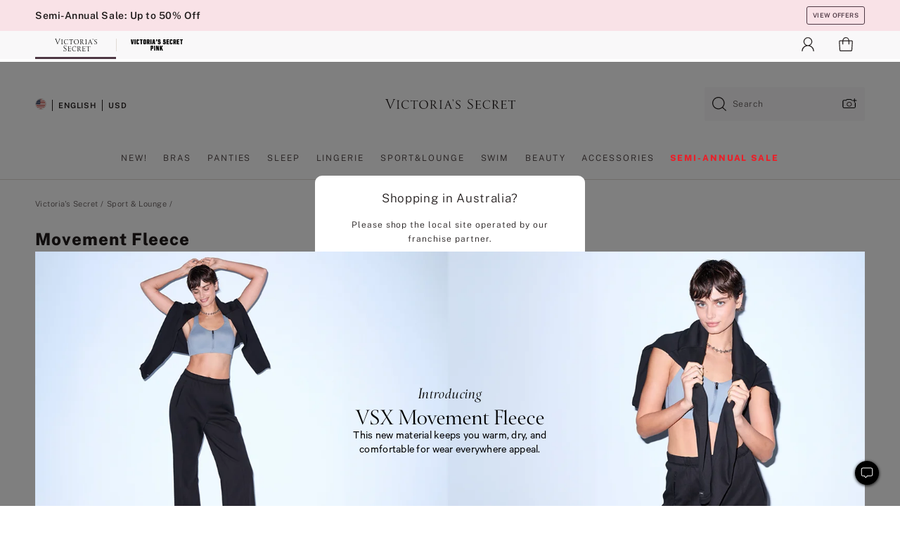

--- FILE ---
content_type: text/html
request_url: https://www.victoriassecret.com/au/vs/loungewear/fleece
body_size: 3670
content:
<!DOCTYPE html><html lang="en" class="desktop " data-theme="vs" data-brand="vs" data-basic="true"><head><script id="earlyBootstrap">(()=>{const e=document.cookie,t=e.indexOf("APPTYPE="),a=document.documentElement.classList,s=document.currentScript.dataset;if(t>=0){a.add("is-app");const i=t+8,r=e.slice(i);let n="";r.startsWith("IOSHANDHELD")?(a.add("is-app-ios"),s.appPlatform="ios",n=e.slice(i+12)):r.startsWith("ANDROIDHANDHELD")&&(a.add("is-app-android"),s.appPlatform="android",n=e.slice(i+16)),n.startsWith("VS")?s.appBrand="vs":n.startsWith("PN")&&(s.appBrand="pn"),s.appPlatform&&s.appBrand&&(s.appType=s.appPlatform+"-"+s.appBrand)}if(("true"===new URL(window.location.href).searchParams.get("isNativeShopTabEnabled")||"true"===sessionStorage.getItem("isNativeShopTabEnabled"))&&(document.documentElement.classList.add("is-native-shop-tab-enabled"),sessionStorage.setItem("isNativeShopTabEnabled","true")),performance.getEntriesByType)for(const{serverTiming:e}of performance.getEntriesByType("navigation"))if(e)for(const{name:t,description:a}of e)"ssrStatus"===t?s.ssrStatus=a:"basicStatus"===t?s.basicStatus=a:"renderSource"===t?s.renderSource=a:"peceActive"===t&&(s.peceActive=a)})();</script><meta charSet="utf-8"/><meta name="viewport" id="viewport-settings" content="width=device-width, initial-scale=1, minimum-scale=1"/><meta property="og:type" content="website"/><meta property="og:site_name" content="Victoria&#x27;s Secret"/><meta name="twitter:site" content="@VictoriasSecret"/><meta property="og:image" content="https://www.victoriassecret.com/assets/m4961-jeePwxQYT6WXh7Bpnn2Psw/images/default-share.png"/><meta name="twitter:card" content="summary_large_image"/><meta property="og:title" content="Movement Fleece - Victoria&#x27;s Secret"/><meta name="description" content="Shop our Movement Fleece - Victoria&#x27;s Secret collection to find your perfect look. Only at Victoria&#x27;s Secret."/><meta property="og:description" content="Shop our Movement Fleece - Victoria&#x27;s Secret collection to find your perfect look. Only at Victoria&#x27;s Secret."/><link rel="icon" sizes="48x48" href="/assets/m4961-jeePwxQYT6WXh7Bpnn2Psw/favicon.ico"/><link rel="apple-touch-icon" sizes="180x180" href="/assets/m4961-jeePwxQYT6WXh7Bpnn2Psw/images/apple-touch-icon.png"/><link rel="apple-touch-icon" href="/assets/m4961-jeePwxQYT6WXh7Bpnn2Psw/images/apple-touch-icon.png"/><link rel="icon" sizes="192x192" href="/assets/m4961-jeePwxQYT6WXh7Bpnn2Psw/images/android-chrome-192x192.png"/><meta name="format-detection" content="telephone=no"/> <link rel="alternate" href="https://www.victoriassecret.com/us/vs/loungewear/fleece" hrefLang="x-default"/><link rel="alternate" href="https://www.victoriassecret.com/at/vs/loungewear/fleece" hrefLang="en-AT"/><link rel="alternate" href="https://www.victoriassecret.com/au/vs/loungewear/fleece" hrefLang="en-AU"/><link rel="alternate" href="https://www.victoriassecret.com/be/vs/loungewear/fleece" hrefLang="en-BE"/><link rel="alternate" href="https://www.victoriassecret.com/ca/vs/loungewear/fleece" hrefLang="en-CA"/><link rel="alternate" href="https://www.victoriassecret.com/ch/vs/loungewear/fleece" hrefLang="en-CH"/><link rel="alternate" href="https://www.victoriassecret.com/cz/vs/loungewear/fleece" hrefLang="en-CZ"/><link rel="alternate" href="https://www.victoriassecret.com/de/vs/loungewear/fleece" hrefLang="en-DE"/><link rel="alternate" href="https://www.victoriassecret.com/fr/vs/loungewear/fleece" hrefLang="en-FR"/><link rel="alternate" href="https://www.victoriassecret.com/gr/vs/loungewear/fleece" hrefLang="en-GR"/><link rel="alternate" href="https://www.victoriassecret.com/hk/vs/loungewear/fleece" hrefLang="en-HK"/><link rel="alternate" href="https://www.victoriassecret.com/in/vs/loungewear/fleece" hrefLang="en-IN"/><link rel="alternate" href="https://www.victoriassecret.com/jp/vs/loungewear/fleece" hrefLang="en-JP"/><link rel="alternate" href="https://www.victoriassecret.com/kr/vs/loungewear/fleece" hrefLang="en-KR"/><link rel="alternate" href="https://www.victoriassecret.com/mx/vs/loungewear/fleece" hrefLang="en-MX"/><link rel="alternate" href="https://www.victoriassecret.com/nl/vs/loungewear/fleece" hrefLang="en-NL"/><link rel="alternate" href="https://www.victoriassecret.com/no/vs/loungewear/fleece" hrefLang="en-NO"/><link rel="alternate" href="https://www.victoriassecret.com/nz/vs/loungewear/fleece" hrefLang="en-NZ"/><link rel="alternate" href="https://www.victoriassecret.com/ro/vs/loungewear/fleece" hrefLang="en-RO"/><link rel="alternate" href="https://www.victoriassecret.com/se/vs/loungewear/fleece" hrefLang="en-SE"/><link rel="alternate" href="https://www.victoriassecret.com/sg/vs/loungewear/fleece" hrefLang="en-SG"/><link rel="alternate" href="https://www.victoriassecret.com/sk/vs/loungewear/fleece" hrefLang="en-SK"/><link rel="alternate" href="https://www.victoriassecret.com/us/vs/loungewear/fleece" hrefLang="en-US"/><link rel="alternate" href="https://fr.victoriassecret.com/be/vs/loungewear/fleece" hrefLang="fr-BE"/><link rel="alternate" href="https://fr.victoriassecret.com/bf/vs/loungewear/fleece" hrefLang="fr-BF"/><link rel="alternate" href="https://fr.victoriassecret.com/ch/vs/loungewear/fleece" hrefLang="fr-CH"/><link rel="alternate" href="https://fr.victoriassecret.com/fr/vs/loungewear/fleece" hrefLang="fr-FR"/><link rel="alternate" href="https://frca.victoriassecret.com/ca/vs/loungewear/fleece" hrefLang="fr-CA"/><link rel="alternate" href="https://de.victoriassecret.com/at/vs/loungewear/fleece" hrefLang="de-AT"/><link rel="alternate" href="https://de.victoriassecret.com/ch/vs/loungewear/fleece" hrefLang="de-CH"/><link rel="alternate" href="https://de.victoriassecret.com/de/vs/loungewear/fleece" hrefLang="de-DE"/><link rel="alternate" href="https://it.victoriassecret.com/it/vs/loungewear/fleece" hrefLang="it-IT"/><link rel="alternate" href="https://ja.victoriassecret.com/jp/vs/loungewear/fleece" hrefLang="ja-JP"/><link rel="alternate" href="https://ko.victoriassecret.com/kr/vs/loungewear/fleece" hrefLang="ko-KR"/><link rel="alternate" href="https://pl.victoriassecret.com/pl/vs/loungewear/fleece" hrefLang="pl-PL"/><link rel="alternate" href="https://es.victoriassecret.com/es/vs/loungewear/fleece" hrefLang="es-ES"/><link rel="alternate" href="https://sp.victoriassecret.com/ar/vs/loungewear/fleece" hrefLang="es-AR"/><link rel="alternate" href="https://sp.victoriassecret.com/bo/vs/loungewear/fleece" hrefLang="es-BO"/><link rel="alternate" href="https://sp.victoriassecret.com/bz/vs/loungewear/fleece" hrefLang="es-BZ"/><link rel="alternate" href="https://sp.victoriassecret.com/cl/vs/loungewear/fleece" hrefLang="es-CL"/><link rel="alternate" href="https://sp.victoriassecret.com/co/vs/loungewear/fleece" hrefLang="es-CO"/><link rel="alternate" href="https://sp.victoriassecret.com/cr/vs/loungewear/fleece" hrefLang="es-CR"/><link rel="alternate" href="https://sp.victoriassecret.com/do/vs/loungewear/fleece" hrefLang="es-DO"/><link rel="alternate" href="https://sp.victoriassecret.com/ec/vs/loungewear/fleece" hrefLang="es-EC"/><link rel="alternate" href="https://sp.victoriassecret.com/gt/vs/loungewear/fleece" hrefLang="es-GT"/><link rel="alternate" href="https://sp.victoriassecret.com/hn/vs/loungewear/fleece" hrefLang="es-HN"/><link rel="alternate" href="https://sp.victoriassecret.com/mx/vs/loungewear/fleece" hrefLang="es-MX"/><link rel="alternate" href="https://sp.victoriassecret.com/ni/vs/loungewear/fleece" hrefLang="es-NI"/><link rel="alternate" href="https://sp.victoriassecret.com/pa/vs/loungewear/fleece" hrefLang="es-PA"/><link rel="alternate" href="https://sp.victoriassecret.com/pe/vs/loungewear/fleece" hrefLang="es-PE"/><link rel="alternate" href="https://sp.victoriassecret.com/py/vs/loungewear/fleece" hrefLang="es-PY"/><link rel="alternate" href="https://sp.victoriassecret.com/sv/vs/loungewear/fleece" hrefLang="es-SV"/><link rel="alternate" href="https://sp.victoriassecret.com/us/vs/loungewear/fleece" hrefLang="es-US"/><link rel="alternate" href="https://sp.victoriassecret.com/uy/vs/loungewear/fleece" hrefLang="es-UY"/><link rel="alternate" href="https://sp.victoriassecret.com/ve/vs/loungewear/fleece" hrefLang="es-VE"/><link rel="alternate" href="https://nl.victoriassecret.com/nl/vs/loungewear/fleece" hrefLang="nl-NL"/><link href="/assets/m4961-jeePwxQYT6WXh7Bpnn2Psw/templates/ssr-collection/desktop/style.css" rel="stylesheet"/><title>Movement Fleece - Victoria&#x27;s Secret</title><style data-styled="" data-styled-version="5.3.9">.huVxo{-webkit-animation:fadein 1s ease-in;animation:fadein 1s ease-in;margin:0 auto;}/*!sc*/
@-webkit-keyframes fadein{0%{opacity:0;}50%{opacity:0;}100%{opacity:1;}}/*!sc*/
@keyframes fadein{0%{opacity:0;}50%{opacity:0;}100%{opacity:1;}}/*!sc*/
data-styled.g1493[id="sc-hhncp1-0"]{content:"huVxo,"}/*!sc*/
.hIWGSz{position:absolute;inset:0;display:-webkit-box;display:-webkit-flex;display:-ms-flexbox;display:flex;-webkit-box-pack:center;-webkit-justify-content:center;-ms-flex-pack:center;justify-content:center;-webkit-align-items:center;-webkit-box-align:center;-ms-flex-align:center;align-items:center;}/*!sc*/
data-styled.g1494[id="sc-17pbkyn-0"]{content:"hIWGSz,"}/*!sc*/
.kyFYCC{bottom:-100px;right:0;margin:1rem;-webkit-animation:slidein 750ms ease-out 10s forwards;animation:slidein 750ms ease-out 10s forwards;}/*!sc*/
data-styled.g1495[id="sc-17pbkyn-1"]{content:"kyFYCC,"}/*!sc*/
.jMLnnC{position:absolute;top:0;width:100%;}/*!sc*/
.jMLnnC .fabric-masthead-static-brandbar{width:100%;margin:0;}/*!sc*/
.jMLnnC .fabric-masthead-static-brandbar > .fabric-masthead-static-brandbar-smo-holder{height:40px;background-color:#f9e2e7;}/*!sc*/
.jMLnnC .fabric-masthead-static-brandbar > .fabric-masthead-static-brandbar-container{height:40px;background-color:#f7f7f8;}/*!sc*/
.jMLnnC .fabric-masthead-logo-area{width:100%;-webkit-box-pack:center;-webkit-justify-content:center;-ms-flex-pack:center;justify-content:center;-webkit-justify-content:center;}/*!sc*/
.jMLnnC .fabric-masthead-logo-area.fabric-layout-breakpoints .fabric-static-masthead-logo{-webkit-flex:0 0 275px;-ms-flex:0 0 275px;flex:0 0 275px;height:40px;margin:24px auto 50px;background-color:#f5f5f6;border-radius:3px;}/*!sc*/
.jMLnnC .fabric-masthead-category-nav-item .fabric-masthead-category-nav-link{height:20px;width:90px;background-color:#f5f5f6;padding:0.334rem 0.334rem 0.334rem 4px;display:block;text-transform:uppercase;position:relative;}/*!sc*/
.jMLnnC .fabric-masthead-category-nav-item{margin-right:20px;border-radius:3px;}/*!sc*/
.jMLnnC .fabric-masthead-logo-area{display:-webkit-box;display:-webkit-flex;display:-ms-flexbox;display:flex;height:115px;-webkit-box-pack:justify;-webkit-justify-content:space-between;-ms-flex-pack:justify;justify-content:space-between;-webkit-align-items:center;-webkit-box-align:center;-ms-flex-align:center;align-items:center;}/*!sc*/
.jMLnnC .fabric-masthead-category-nav-menu{width:944px;display:-webkit-box;display:-webkit-flex;display:-ms-flexbox;display:flex;margin:0 auto;-webkit-box-pack:justify;-webkit-justify-content:space-between;-ms-flex-pack:justify;justify-content:space-between;-webkit-align-items:center;-webkit-box-align:center;-ms-flex-align:center;align-items:center;}/*!sc*/
[data-device='desktop'] .sc-d7p3b7-0 .fabric-masthead-category-nav-item{padding-bottom:0.334rem;}/*!sc*/
data-styled.g1496[id="sc-d7p3b7-0"]{content:"jMLnnC,"}/*!sc*/
</style><link rel="preconnect" href="https://api.victoriassecret.com" crossorigin="use-credentials"/></head><body class="fabric vs"><div class="fabric-toast-traffic-control"></div><div class="reactContainer" id="componentContainer" data-hydrate="true"><header class="fabric-masthead-component sc-d7p3b7-0 jMLnnC"><div class="fabric-masthead-static-brandbar"><div class="fabric-masthead-static-brandbar-smo-holder"></div><div class="fabric-masthead-static-brandbar-container"></div></div><div class="fabric-masthead-logo-area fabric-layout-breakpoints"><h1 class="fabric-static-masthead-logo"></h1></div><nav class="fabric-masthead-static-category-nav-component"><ul class="fabric-masthead-category-nav-menu" role="menu"><li class="fabric-masthead-category-nav-item" role="none"><a class="fabric-masthead-category-nav-link"></a></li><li class="fabric-masthead-category-nav-item" role="none"><a class="fabric-masthead-category-nav-link"></a></li><li class="fabric-masthead-category-nav-item" role="none"><a class="fabric-masthead-category-nav-link"></a></li><li class="fabric-masthead-category-nav-item" role="none"><a class="fabric-masthead-category-nav-link"></a></li><li class="fabric-masthead-category-nav-item" role="none"><a class="fabric-masthead-category-nav-link"></a></li><li class="fabric-masthead-category-nav-item" role="none"><a class="fabric-masthead-category-nav-link"></a></li><li class="fabric-masthead-category-nav-item" role="none"><a class="fabric-masthead-category-nav-link"></a></li><li class="fabric-masthead-category-nav-item" role="none"><a class="fabric-masthead-category-nav-link"></a></li><li class="fabric-masthead-category-nav-item" role="none"><a class="fabric-masthead-category-nav-link"></a></li></ul></nav></header><div class="fabric-page-loading"><div class="fabric-page-spinner sc-17pbkyn-0 hIWGSz"><div class="fabric-spinner-element sc-hhncp1-0 huVxo"><div><span class="fabric-hide-a11y-element">Loading...</span></div><div></div><div></div><div></div><div></div><div></div><div></div><div></div><div></div><div></div><div></div><div></div></div></div><div class="fabric-toast-utility static-site"><div class="toast-container"><strong>Page is taking longer to load than expected.</strong></div></div></div></div><div class="fabric-dialog-container"></div><div class="fabric-salesforce-chat-dialog"></div><script id="brastrap-data" type="application/json">{"endpoints":[{"key":"analyticsCore","context":"analytics","version":"v3","path":"global","www":false,"pci":false},{"key":"authStatus","context":"auth","version":"v27","path":"status","method":"POST","prioritized":true,"www":false,"pci":false},{"key":"featureFlags","context":"experience","version":"v4","path":"feature-flags","www":false,"pci":false,"prioritized":true,"timeout":7000,"queryWhitelist":["cm_mmc"]},{"key":"countryList","context":"settings","version":"v3","path":"countries","www":false,"pci":false},{"key":"languageList","context":"settings","version":"v3","path":"languages","www":false,"pci":false},{"key":"dataPrivacyRightsGPCSettings","context":"dataprivacyrights","version":"v7","path":"jwt","www":false,"pci":false},{"key":"zipGating","context":"gatingexperience","version":"v1","path":"sddgating","www":false,"pci":false,"prioritized":true},{"key":"environment","context":"assets","version":"m4961-jeePwxQYT6WXh7Bpnn2Psw","path":"settings.json","www":true,"pci":false},{"key":"navigations","context":"navigations","version":"v9","path":"navigations?channel=victorias-secret-desktop-tablet-row","www":false,"pci":false,"queryWhitelist":["cm_mmc"]},{"key":"bagCount","context":"orders","version":"v38","path":"bag/count","www":false,"pci":false,"overrides":{"featureFlags.dimensions[dimension=F302].active=C":{"version":"v39","path":"bag/count"}}},{"key":"breadcrumbs","context":"breadcrumbs","version":"v4","path":"breadcrumbs?collectionId=95a30939-e459-467f-86fe-057189e256a3","www":false,"pci":false,"queryWhitelist":["collectionId"]},{"key":"collectionPage","context":"collectionheaders","version":"v9","path":"?collectionId=95a30939-e459-467f-86fe-057189e256a3","www":false,"pci":false,"queryWhitelist":["cm_mmc"]},{"key":"collectionEnsembles","context":"stacksensemble","version":"v4","path":"?brand=vs&collectionId=95a30939-e459-467f-86fe-057189e256a3","www":false,"pci":false,"queryWhitelist":["cm_mmc","brand","stackId"]},{"key":"collectionFilters","context":"filters","version":"v21","path":"?collectionId=95a30939-e459-467f-86fe-057189e256a3&isPersonalized=true","www":false,"pci":false,"queryWhitelist":["filter","storeId","isFilterEnhanced"],"overrides":{"featureFlags.dimensions[dimension=F810].active=C":{"path":"?collectionId=95a30939-e459-467f-86fe-057189e256a3&isPersonalized=true&isFilterEnhanced=true"},"featureFlags.dimensions[dimension=F539].active=C":{"version":"v22"},"featureFlags.dimensions[dimension=F539].active=D":{"version":"v23"}}},{"key":"collectionStacks","context":"stacks","version":"v41","path":"?brand=vs&collectionId=95a30939-e459-467f-86fe-057189e256a3&orderBy={{orderBy}}&maxSwatches=8&isPersonalized=true&isWishlistEnabled=true&recCues=true","www":false,"pci":false,"queryWhitelist":["cm_mmc","brand","filter","orderBy","stackId","storeId"],"overrides":{"featureFlags.dimensions[dimension=F809].active=C":{"version":"v42"},"featureFlags.dimensions[dimension=F539].active=C":{"version":"v43"},"featureFlags.dimensions[dimension=F539].active=C&&featureFlags.dimensions[dimension=F809].active=C":{"version":"v44"},"featureFlags.dimensions[dimension=F539].active=D":{"version":"v45"},"featureFlags.dimensions[dimension=F539].active=D&&featureFlags.dimensions[dimension=F809].active=C":{"version":"v46"}}},{"key":"brandConfigs","context":"settings","version":"v3","path":"brandconfigs?brand=vs&region=international","www":false,"pci":false,"queryWhitelist":["brand","region"]}],"icons":["/assets/m4961-jeePwxQYT6WXh7Bpnn2Psw/react/icon/brand.svg","/assets/m4961-jeePwxQYT6WXh7Bpnn2Psw/react/icon/main.svg","/assets/m4961-jeePwxQYT6WXh7Bpnn2Psw/react/icon/third-party.svg","/assets/m4961-jeePwxQYT6WXh7Bpnn2Psw/react/icon/exclude.svg"],"scripts":[],"settings":{"apiUrl":"https://api.victoriassecret.com","pciApiUrl":"https://api2.victoriassecret.com"}}</script><script id="reactLibrary" src="/assets/m4961-jeePwxQYT6WXh7Bpnn2Psw/desktop/react-18.js" defer=""></script><script id="sentryReactSdk" src="/assets/m4961-jeePwxQYT6WXh7Bpnn2Psw/desktop/sentry-react-sdk.js" defer=""></script><script id="brastrap" src="/assets/m4961-jeePwxQYT6WXh7Bpnn2Psw/brastrap.js" defer=""></script><script id="clientProps" type="application/json">{"apiData":{"cmsPage":{"oldPath":"","path":"/vs/loungewear/fleece","template":"collection","collectionId":"95a30939-e459-467f-86fe-057189e256a3","channel":"victorias-secret-desktop-tablet-row","meta":{"id":"95a30939-e459-467f-86fe-057189e256a3","name":"","language":"","title":"Movement Fleece","displayOn":"desktop","seoEvergreen":"off","metaTitle":"Movement Fleece - Victoria's Secret","metaDescription":"Shop our Movement Fleece - Victoria's Secret collection to find your perfect look. Only at Victoria's Secret.","canonicalUrl":"https://www.victoriassecret.com/au/vs/loungewear/fleece"},"analytics":{"page_category":"Movement Fleece collection","category_id":"LOUNGEWEAR","page_type":"collection","page_category_id":"VS|LOUNGEWEAR|FLEECE","parent_category_id":"VS|LOUNGEWEAR"},"redirect":{}}},"apiResponses":{},"brand":"vs","buildId":"m4961-jeePwxQYT6WXh7Bpnn2Psw","category":"loungewear","cmsPageChannel":"victorias-secret-desktop-tablet-row","countryCode":"au","deployEnv":{"wwwOrigin":"https://www.victoriassecret.com","apiOrigin":"https://api.victoriassecret.com","apiPciOrigin":"https://api2.victoriassecret.com","languageDomainSuffix":".victoriassecret.com","englishDomainPrefix":"www","assetsOrigin":"https://www.victoriassecret.com","assetsContext":"/assets","languageDomains":{"de.victoriassecret.com":{"domainCode":"de"},"es.victoriassecret.com":{"domainCode":"es"},"fr.victoriassecret.com":{"domainCode":"fr"},"frca.victoriassecret.com":{"domainCode":"frca"},"it.victoriassecret.com":{"domainCode":"it"},"ja.victoriassecret.com":{"domainCode":"ja"},"ko.victoriassecret.com":{"domainCode":"ko"},"pl.victoriassecret.com":{"domainCode":"pl"},"sp.victoriassecret.com":{"domainCode":"sp"}}},"deviceType":"desktop","deployEnvName":"production","endpoints":[{"key":"analyticsCore","context":"analytics","version":"v3","path":"global","www":false,"pci":false},{"key":"authStatus","context":"auth","version":"v27","path":"status","method":"POST","prioritized":true,"www":false,"pci":false},{"key":"featureFlags","context":"experience","version":"v4","path":"feature-flags","www":false,"pci":false,"prioritized":true,"timeout":7000,"queryWhitelist":["cm_mmc"]},{"key":"countryList","context":"settings","version":"v3","path":"countries","www":false,"pci":false},{"key":"languageList","context":"settings","version":"v3","path":"languages","www":false,"pci":false},{"key":"dataPrivacyRightsGPCSettings","context":"dataprivacyrights","version":"v7","path":"jwt","www":false,"pci":false},{"key":"zipGating","context":"gatingexperience","version":"v1","path":"sddgating","www":false,"pci":false,"prioritized":true},{"key":"environment","context":"assets","version":"m4961-jeePwxQYT6WXh7Bpnn2Psw","path":"settings.json","www":true,"pci":false},{"key":"navigations","context":"navigations","version":"v9","path":"navigations?channel=victorias-secret-desktop-tablet-row","www":false,"pci":false,"queryWhitelist":["cm_mmc"]},{"key":"bagCount","context":"orders","version":"v38","path":"bag/count","www":false,"pci":false,"overrides":{"featureFlags.dimensions[dimension=F302].active=C":{"version":"v39","path":"bag/count"}}},{"key":"breadcrumbs","context":"breadcrumbs","version":"v4","path":"breadcrumbs?collectionId=95a30939-e459-467f-86fe-057189e256a3","www":false,"pci":false,"queryWhitelist":["collectionId"]},{"key":"collectionPage","context":"collectionheaders","version":"v9","path":"?collectionId=95a30939-e459-467f-86fe-057189e256a3","www":false,"pci":false,"queryWhitelist":["cm_mmc"]},{"key":"collectionEnsembles","context":"stacksensemble","version":"v4","path":"?brand=vs&collectionId=95a30939-e459-467f-86fe-057189e256a3","www":false,"pci":false,"queryWhitelist":["cm_mmc","brand","stackId"]},{"key":"collectionFilters","context":"filters","version":"v21","path":"?collectionId=95a30939-e459-467f-86fe-057189e256a3&isPersonalized=true","www":false,"pci":false,"queryWhitelist":["filter","storeId","isFilterEnhanced"],"overrides":{"featureFlags.dimensions[dimension=F810].active=C":{"path":"?collectionId=95a30939-e459-467f-86fe-057189e256a3&isPersonalized=true&isFilterEnhanced=true"},"featureFlags.dimensions[dimension=F539].active=C":{"version":"v22"},"featureFlags.dimensions[dimension=F539].active=D":{"version":"v23"}}},{"key":"collectionStacks","context":"stacks","version":"v41","path":"?brand=vs&collectionId=95a30939-e459-467f-86fe-057189e256a3&orderBy={{orderBy}}&maxSwatches=8&isPersonalized=true&isWishlistEnabled=true&recCues=true","www":false,"pci":false,"queryWhitelist":["cm_mmc","brand","filter","orderBy","stackId","storeId"],"overrides":{"featureFlags.dimensions[dimension=F809].active=C":{"version":"v42"},"featureFlags.dimensions[dimension=F539].active=C":{"version":"v43"},"featureFlags.dimensions[dimension=F539].active=C&&featureFlags.dimensions[dimension=F809].active=C":{"version":"v44"},"featureFlags.dimensions[dimension=F539].active=D":{"version":"v45"},"featureFlags.dimensions[dimension=F539].active=D&&featureFlags.dimensions[dimension=F809].active=C":{"version":"v46"}}},{"key":"brandConfigs","context":"settings","version":"v3","path":"brandconfigs?brand=vs&region=international","www":false,"pci":false,"queryWhitelist":["brand","region"]}],"languageCode":"en","react18Mode":false,"renderType":"basic","sanitizedUrl":"https://www.victoriassecret.com/au/vs/loungewear/fleece","timestamp":1768831029842,"enableSentry":true}</script><script src="/assets/m4961-jeePwxQYT6WXh7Bpnn2Psw/desktop/runtime.js" defer=""></script><script src="/assets/m4961-jeePwxQYT6WXh7Bpnn2Psw/desktop/5641.js" defer=""></script><script src="/assets/m4961-jeePwxQYT6WXh7Bpnn2Psw/desktop/573.js" defer=""></script><script src="/assets/m4961-jeePwxQYT6WXh7Bpnn2Psw/desktop/6863.js" defer=""></script><script src="/assets/m4961-jeePwxQYT6WXh7Bpnn2Psw/desktop/9300.js" defer=""></script><script src="/assets/m4961-jeePwxQYT6WXh7Bpnn2Psw/desktop/8776.js" defer=""></script><script src="/assets/m4961-jeePwxQYT6WXh7Bpnn2Psw/desktop/1440.js" defer=""></script><script src="/assets/m4961-jeePwxQYT6WXh7Bpnn2Psw/desktop/5801.js" defer=""></script><script src="/assets/m4961-jeePwxQYT6WXh7Bpnn2Psw/desktop/2316.js" defer=""></script><script src="/assets/m4961-jeePwxQYT6WXh7Bpnn2Psw/desktop/685.js" defer=""></script><script src="/assets/m4961-jeePwxQYT6WXh7Bpnn2Psw/desktop/6817.js" defer=""></script><script src="/assets/m4961-jeePwxQYT6WXh7Bpnn2Psw/desktop/420.js" defer=""></script><script src="/assets/m4961-jeePwxQYT6WXh7Bpnn2Psw/desktop/1405.js" defer=""></script><script src="/assets/m4961-jeePwxQYT6WXh7Bpnn2Psw/templates/ssr-collection/desktop/index.js" defer=""></script></body></html>